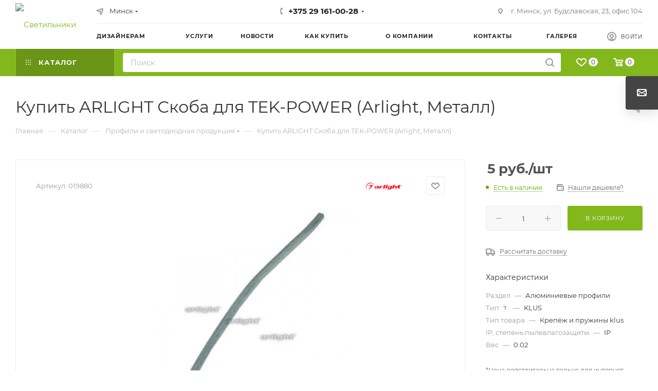

--- FILE ---
content_type: text/html; charset=UTF-8
request_url: https://svetdom.by/bitrix/components/bitrix/sale.prediction.product.detail/ajax.php
body_size: 145
content:
	<script>
	BX.ready(function () {
		BX.onCustomEvent('onHasNewPrediction', ['', 'sale_gift_product_367331992']);
	});
	</script>
	